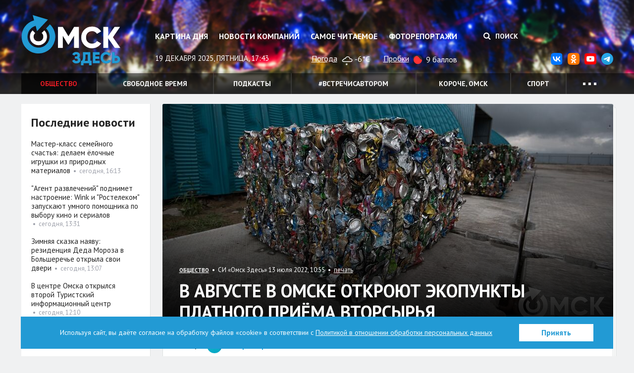

--- FILE ---
content_type: text/html; charset=UTF-8
request_url: https://omskzdes.ru/society/78325.html
body_size: 11456
content:
<!DOCTYPE html>
<html lang="ru" class="no-js">
<head>
	<meta charset="utf-8">
	<meta content="IE=edge,chrome=1" http-equiv="X-UA-Compatible">
	<meta name="viewport" content="width=device-width, initial-scale=1.0">
	<title>В августе в Омске откроют экопункты платного приёма вторсырья - Общество</title>
	<meta name="description" content="Регоператор планирует уже в следующем месяце открыть первые пункты приёма отсортированных отходов - по одному в каждом округе города.">
	<meta name="nosnippet">
	<link rel="image_src" href="https://omskzdes.ru/storage/c/2022/07/13/1657687785_206639_72.jpg">
	<meta property="og:image" content="https://omskzdes.ru/storage/c/2022/07/13/1657687785_206639_72.jpg">
	<meta property="og:title" content="В августе в Омске откроют экопункты платного приёма вторсырья - Общество">
	<meta property="og:description" content="Регоператор планирует уже в следующем месяце открыть первые пункты приёма отсортированных отходов - по одному в каждом округе города.">
	<meta property="og:url" content="https://omskzdes.ru/society/78325.html">
	<meta name="twitter:card" content="summary">
	<meta name="twitter:domain" content="Omsk_zdes">
	<meta name="twitter:site" content="@Omsk_zdes">
	<meta name="twitter:creator" content="@Omsk_zdes">
	<meta name="twitter:url" content="https://omskzdes.ru/society/78325.html">
	<meta name="twitter:title" content="В августе в Омске откроют экопункты платного приёма вторсырья - Общество">
	<meta name="twitter:description" content="Регоператор планирует уже в следующем месяце открыть первые пункты приёма отсортированных отходов - по одному в каждом округе города.">
	<meta name="twitter:image" content="https://omskzdes.ru/storage/c/2022/07/13/1657687785_206639_72.jpg">
	<link rel="amphtml" href="https://omskzdes.ru/amp/society/78325.html">
	<link rel="shortcut icon" href="/favicon.ico?3" type="image/x-icon">
	<link href="/css/styles.css?za232__23_09_2025" rel="stylesheet" type="text/css">
	<link href="/css/jquery.fancybox.css" rel="stylesheet" type="text/css">
	<link href="/css/fotorama.css?4.6.4" rel="stylesheet" type="text/css">
	<link href="https://fonts.googleapis.com/css?family=PT+Sans:400,700&display=swap&subset=cyrillic" rel="stylesheet">
	<link href="/css/temp.css?232.1" rel="stylesheet" type="text/css">
	<link href="/css/lightgallery.min.css?232" rel="stylesheet" type="text/css">
	<script src="/js/modernizr.min.js?3.6.0"></script>
	<script>
	var _prum = [['id', '535b9c48abe53dcc06135508'],
	['mark', 'firstbyte', (new Date()).getTime()]];
	(function() {
	var s = document.getElementsByTagName('script')[0]
	, p = document.createElement('script');
	p.async = 'async';
	p.src = '//rum-static.pingdom.net/prum.min.js';
	s.parentNode.insertBefore(p, s);
	})();
	</script>

	<script src="/js/cookies_agreement.js?22_09_2025"></script>

	<!-- Yandex.Metrika counter -->
    <script type="text/javascript">
        (function(m,e,t,r,i,k,a){
            m[i]=m[i]||function(){(m[i].a=m[i].a||[]).push(arguments)};
            m[i].l=1*new Date();
            for (var j = 0; j < document.scripts.length; j++) {if (document.scripts[j].src === r) { return; }}
            k=e.createElement(t),a=e.getElementsByTagName(t)[0],k.async=1,k.src=r,a.parentNode.insertBefore(k,a)
        })(window, document,'script','https://mc.yandex.ru/metrika/tag.js', 'ym');

        ym(1472451, 'init', {webvisor:true, clickmap:true, accurateTrackBounce:true, trackLinks:true});
    </script>
    <noscript><div><img src="https://mc.yandex.ru/watch/1472451" style="position:absolute; left:-9999px;" alt="" /></div></noscript>
    <!-- /Yandex.Metrika counter -->
</head>
<body>
<!--LiveInternet counter--><script type="text/javascript">
new Image().src = "//counter.yadro.ru/hit?r"+
escape(document.referrer)+((typeof(screen)=="undefined")?"":
";s"+screen.width+"*"+screen.height+"*"+(screen.colorDepth?
screen.colorDepth:screen.pixelDepth))+";u"+escape(document.URL)+
";h"+escape(document.title.substring(0,150))+
";"+Math.random();</script><!--/LiveInternet-->
<div class="b-top-infoblock js-optional-infoblock">
<script type="text/javascript">
(function(L){
	function s4(){return Math.floor((1+Math.random())*0x10000).toString(16).substring(1);}
	var D=document,uid=s4()+'-'+s4();
	L=('https:' == D.location.protocol ? 'https:' : 'http:')+L+'&referer='+escape(D.referrer||'unknown')+'&uid='+uid;
	D.write('<sc'+'ript type="text/javascript" id="'+uid+'" src="'+L+'" async><\/sc'+'ript>');
})('//adv.omskzdes.ru/block.js?place=1&position=1&callback=processBannerInjection');
</script>
</div>
<header class="l-header">
	<div class="l-header-img">
		<div class="l-header-img-inner">
			<img src="/storage/c/2017/12/14/1671011137_246367_03.jpg" alt="">
		</div>
	</div>
	<div class="b-header-head">
		<div class="container">
			<a href="/" class="logo" title="Омск Здесь">Омск Здесь</a>
			<button type="button" class="btn btn-menu-toggle collapsed" data-toggle="collapse" data-target="#navigation" aria-expanded="false">
				<span class="sr-only">Меню</span>
				<span class="icon-bar"></span>
				<span class="icon-bar"></span>
				<span class="icon-bar"></span>
			</button>
		</div>
	</div>
	<nav class="b-header collapse" id="navigation">
		<div class="container">
			<div class="b-header-body">
				<div class="b-header-content">
					<div class="b-header-main">
						<ul class="b-nav">
							<li><a href="/today/">Картина дня</a></li>
							<li><a href="/company-news/">Новости компаний</a></li>
							<li><a href="/most-readed/">Самое читаемое</a></li>
							<li><a href="/photo/">Фоторепортажи</a></li>
						</ul>
					</div>
					<div class="b-header-side">
						<div class="b-header-control" style="display: flex;justify-content: end;">
							
							<button class="btn btn-search" data-toggle="dropdown" aria-expanded="false">
								<i class="fa fa-search"></i>
								Поиск
							</button>
							<form class="b-header-form dropdown-menu" action="/search/">
								<div class="inner">
									<input type="text" name="q" class="form-control" placeholder="Поиск по сайту">
									<button type="submit" class="button">Искать</button>
								</div>
							</form>
						</div>
					</div>
				</div>

				<div class="b-header-dashboard">
					<div class="b-header-main">
						<div class="current-date">19 декабря 2025, пятница, 17:43</div>
						<div class="widget">
							<div class="widget-name">
								<a href="/weather/">Погода</a>
							</div>
							<div class="widget-content">
								<img src="https://yastatic.net/weather/i/icons/blueye/white/svg/ovc_-sn.svg" class="icon icon-weather" width="25" alt="небольшой снег" title="небольшой снег">
								-6°C
							</div>
						</div>
						<div class="widget">
							<div class="widget-name">
								<a href="/traffic/">Пробки</a>
							</div>
							<div class="widget-content">
								<span title="Город стоит" class="icon icon-trafficlight high"></span>
								9 баллов
							</div>
						</div>
					</div>
					<div class="b-header-side">
						<ul class="b-header-socials pull-right">
							<li><a href="https://vk.com/omskzdes" target="_blank" rel="nofollow"><img src="/i/social/vk.svg"></a></li>
							<li><a href="https://ok.ru/omskzdes" target="_blank" rel="nofollow"><img src="/i/social/ok.svg"></a></li>
							<li><a href="https://www.youtube.com/@omskzdes55/videos" target="_blank" rel="nofollow"><img src="/i/social/youtube.png"></a></li>
							<li><a href="https://t.me/omskzdes55" target="_blank" rel="nofollow"><img src="/i/social/telegram.svg"></a></li>
						</ul>
					</div>
				</div>

			</div>
		</div>
		<div class="b-themes">
			<div class="container">
				<div class="b-themes-container">
				<!-- Закомментировал виджет радио 04.05.2023 Султанов Ильдар 
				<div class="b-radio-widget">
                        <a href="/radiosibir/" target="_blank" class="radio-logo">Радио Сибирь</a>
						<a href="/radiosibir/" target="_blank"><img src="/i/radio-link.png" class="radio-link" alt="Радио Сибирь"></a>
				</div>
				 -->
				<ul class="b-themes-nav" id="themes-nav">

                        <li class="active"><a href="/society/" >Общество</a></li>
                        <li><a href="/culture/" >Свободное время</a></li>
                        <li><a href="/podcasts/" >Подкасты</a></li>
                        <li><a href="/vstrechisavtorom/" >#встречисавтором</a></li>
                        <li><a href="/94/" >Короче, Омск</a></li>
                        <li><a href="/sports/" >Спорт</a></li>
                        <li class="mobile-only"><a href="/changeyourlife/" >Ловим кайдзен</a></li>
                        <li class="mobile-only"><a href="/health/" >Здоровье</a></li>
                        <li class="mobile-only"><a href="/kinozdes/" >Кино Здесь</a></li>
                        <li class="mobile-only"><a href="/lovebooks/" >#влюблённыевкниги</a></li>
                        <li class="mobile-only"><a href="/like/" >Лайкни</a></li>
                        <li class="mobile-only"><a href="/interviews/" >Интервью</a></li>
                        <li class="mobile-only"><a href="/economics/" >Экономика</a></li>
                        <li class="mobile-only"><a href="/gid55/" >ГИД55</a></li>
                        <li class="mobile-only"><a href="/weekendcinema/" >Кинотеатр выходного дня</a></li>
                        <li class="mobile-only"><a href="/incidents/" >Происшествия </a></li>
                        <li class="mobile-only"><a href="/politics/" >Политика</a></li>
                        <li class="mobile-only"><a href="/tehnologii/" >Технологии</a></li>
                        <li class="mobile-only"><a href="/company-news/" >Новости компаний</a></li>
                        <li class="mobile-only"><a href="https://smotridoma.omskzdes.ru/" target="_blank">#СмотриДома</a></li>
                        <li class="mobile-only"><a href="/20X20/" >20Х20</a></li>
						<li class="dropdown">
							<a href="#" class="dropdown-toggle" data-toggle="dropdown" aria-expanded="false">
								<span class="dot"></span>
								<span class="dot"></span>
								<span class="dot"></span>
							</a>
							<ul class="dropdown-menu dropdown-menu-custom">
								<li><a href="/changeyourlife/">Ловим кайдзен</a></li>
								<li><a href="/health/">Здоровье</a></li>
								<li><a href="/kinozdes/">Кино Здесь</a></li>
								<li><a href="/lovebooks/">#влюблённыевкниги</a></li>
								<li><a href="/like/">Лайкни</a></li>
								<li><a href="/interviews/">Интервью</a></li>
								<li><a href="/economics/">Экономика</a></li>
								<li><a href="/gid55/">ГИД55</a></li>
								<li><a href="/weekendcinema/">Кинотеатр выходного дня</a></li>
								<li><a href="/incidents/">Происшествия </a></li>
								<li><a href="/politics/">Политика</a></li>
								<li><a href="/tehnologii/">Технологии</a></li>
								<li><a href="/company-news/">Новости компаний</a></li>
								<li><a href="/smotridoma/">#СмотриДома</a></li>
								<li><a href="/20X20/">20Х20</a></li>
							</ul>
						</li>
					</ul>
				</div>
			</div>
		</div>

	</nav>
</header>
<main class="l-main">
	<div class="container">
		<div class="l-content g-clearfix">
			<div class="l-content-wrapper">
				<div class="b-content">
					<div class="g-container g-clearfix">

<div class="b-page" itemscope itemtype="http://schema.org/WPHeader">
	<div class="b-page-wrap">
		<article class="b-article g-clearfix" itemscope itemtype="http://schema.org/NewsArticle">
					<meta itemprop="datePublished" content="2022-07-13"/>
					<meta itemprop="dateModified" content="2022-07-16"/>
					<meta itemprop="mainEntityOfPage" content="/society/"/>
					<div class="g-hidden" itemprop="publisher" itemscope itemtype="https://schema.org/Organization">
						<meta itemprop="name" content="Омск здесь">
						<meta itemprop="address" content="Омск, ул. Омская, 215">
						<meta itemprop="telephone" content="90-84-96, +7 (913) 149-84-96">
						<div itemprop="logo" itemscope itemtype="https://schema.org/ImageObject">
							<img itemprop="url" itemprop="image" src="https://omskzdes.ru/i/logo.png">
							<meta itemprop="width" content="200">
							<meta itemprop="height" content="102">
						</div>
					</div>
					<div style="height:0;">
						<script language="javascript">document.write("<img src=\"https://omskzdes.ru/views_counter/?id="+"78325"+"&class="+"news"+"&"+Math.random()+"\" width=\"0\" height=\"0\">");</script>
						<noscript><img src="https://omskzdes.ru/views_counter/?id=78325&class=news" width="0" height="0"></noscript>
					</div>
					<div class="b-article-head">
						<div class="b-news news-overlay">
                                <div class="b-news-pic" itemprop="image" itemscope itemtype="https://schema.org/ImageObject">                                    <div class="overlay"></div>
                                    <meta itemprop="width" content="910">
                                    <meta itemprop="height" content="460">
                                    <img src="/storage/c/2022/07/13/1657687928_716787_33.jpg" alt="В августе в Омске откроют экопункты платного приёма вторсырья" title="В августе в Омске откроют экопункты платного приёма вторсырья" class="g-responsive" itemprop="url contentUrl">
                                    <div class="overlay"></div>
                                </div>
							<div class="b-news-body">
								<div class="b-news-meta">
									<span class="section-name"><a href="/society/"><span itemprop="articleSection">Общество</span></a></span>
									&nbsp;•&nbsp;&nbsp;СИ &laquo;Омск Здесь&raquo;&nbsp;13 июля 2022, 10:55
									&nbsp;•&nbsp;&nbsp;<a href="/society/78325.html?print=1" rel="nofollow">печать</a>
								</div>
								<h1 class="b-news-title" itemprop="headline">В августе в Омске откроют экопункты платного приёма вторсырья</h1>
							</div>
						</div>
					</div>
					<div class="b-article-authors">
						<strong>Автор:</strong>
						<a href="/profile/12/" class="person"><img src="/i/stub/30x30.png" class="g-circle" alt=""><span class="person-name" itemprop="author">Екатерина Криль</span></a>
						
					</div>

			<div class="b-article-announce">
				<p>Регоператор планирует уже в следующем месяце открыть первые пункты приёма отсортированных отходов - по одному в каждом округе города.</p>
			</div>
			<div class="b-article-body" itemprop="articleBody">

			<p>Региональный оператор по обращению с твёрдыми коммунальными отходами (ТКО) ООО &quot;Магнит&quot; анонсировал открытие в августе первых экопунктов по приёму вторсырья у омичей. Полезные отходы будут приниматься за денежное вознаграждение (его размер пока не называется). Горожане смогут сдать отходы нескольких распространённых фракций: бумагу, картон, металл, а также пластиковую, алюминиевую и стеклянную тару.</p>
			<p>На первом этапе заработают пять экопунктов - по одному в каждом округе. Они уже изготовлены и ждут установки, в мэрии сейчас подбирают земельные участки.&nbsp;По данным регоператора, пункты приёма откроют в местах общего пользования: на парковках у рынков, торговых центров, в парках и т. д. Предполагается, что до экопункта можно будет добраться из любой точки округа за 15 минут. Среди рассматриваемых вариантов, например, участки у Первомайского и Хитрого рынков,&nbsp;кинотеатров&nbsp;&quot;Кристалл&quot; и &quot;Космос&quot;, ДК им. Козицкого и др.&nbsp;График работы экопунктов с 8:00 до 18:00 с перерывом на обед с 12:00 до 13:00. Вторсырьё необходимо сдавать отсортированным по фракциям в сухом и чистом виде.</p>
			<p class="g-justify-center"><img alt="" data-avatar="" data-show-label="" src="/storage/c/2022/07/13/1657687806_031106_52.png" style="width: 620px; height: 406px;" title=""></p>
			<p class="g-justify-center"><em>Внешний вид экопунктов</em></p>
			<p>Напомним, что с этого года в Омске функционирует двухпоточная система сбора отходов. Неперерабатываемый мусор сдаётся в привычные зелёные или синие баки, полезное вторсырьё - <strong><a href="https://omskzdes.ru/society/76139.html" target="_blank">в новые жёлтые</a></strong>. В частном секторе они устанавливаются за счёт мэрии. Жители многоквартирных домов должны <strong><a href="https://omskzdes.ru/society/76986.html" target="_blank">оплатить установку жёлтых баков самостоятельно</a></strong> через управляющую компанию или ТСЖ, поэтому пока они редкость во дворах многоэтажек. Собранные регоператором отходы сортируются на двух заводах в Ленинском и Кировском округах. Ранее руководство &quot;Магнита&quot; заявляло, что в Омске из всего объёма мусора можно отбирать на переработку <strong><a href="https://omskzdes.ru/society/73488.html" target="_blank">не более 10-12 процентов полезных отходов</a></strong>.</p>
			

			</div>
					<div class="b-article-rate">
						<div class="emoji js-doc-like-block">
							<a class="emoji-item" data-type="0" data-doc-id="78325" data-doc-type="news">
								<div class="emoji-item__key">
									<i class="emoji-item__icon"><img src="/i/emoji/like.svg" alt="Нравится"></i>
								</div>
								<div class="emoji-item__value">9</div>
							</a>
							<a class="emoji-item" data-type="1" data-doc-id="78325" data-doc-type="news">
								<div class="emoji-item__key">
									<i class="emoji-item__icon"><img src="/i/emoji/joy.svg" alt="Ха-Ха"></i>
								</div>
								<div class="emoji-item__value">1</div>
							</a>
							<a class="emoji-item" data-type="2" data-doc-id="78325" data-doc-type="news">
								<div class="emoji-item__key">
									<i class="emoji-item__icon"><img src="/i/emoji/surprise.svg" alt="Удивительно"></i>
								</div>
								<div class="emoji-item__value">0</div>
							</a>
							<a class="emoji-item" data-type="3" data-doc-id="78325" data-doc-type="news">
								<div class="emoji-item__key">
									<i class="emoji-item__icon"><img src="/i/emoji/sad.svg" alt="Грустно"></i>
								</div>
								<div class="emoji-item__value">1</div>
							</a>
							<a class="emoji-item" data-type="4" data-doc-id="78325" data-doc-type="news">
								<div class="emoji-item__key">
									<i class="emoji-item__icon"><img src="/i/emoji/angry.svg" alt="Возмутительно"></i>
								</div>
								<div class="emoji-item__value">0</div>
							</a>
							<a class="emoji-item" data-type="5" data-doc-id="78325" data-doc-type="news">
								<div class="emoji-item__key">
									<i class="emoji-item__icon"><img src="/i/emoji/dislike.svg" alt="Не нравится"></i>
								</div>
								<div class="emoji-item__value">0</div>
							</a>
						</div>
						<div class="b-article-rate__discuss">
							<div class="emoji-item">
								<div class="emoji-item__key">
									<a class="btn btn-primary" data-target-element="#comments-block-78325">
										<i class="fa fa-comment" aria-hidden="true"></i><span class="hidden-xs"> Обсудить</span>
									</a>
								</div>
								<div class="emoji-item__value js-obj-comments-count">0</div>
							</div>
						</div>
					</div>
					<div class="b-article-tags">
						<strong class="tags-label"><i class="fa fa-tag"></i> <a href="/tags/">Теги</a></strong>&nbsp;&nbsp;•&nbsp;
						<a href="/tags/21555.html" class="g-link-hash">#вторсырье</a> <a href="/tags/1367.html" class="g-link-hash">#Магнит</a> <a href="/tags/963.html" class="g-link-hash">#мусор</a> <a href="/tags/2770.html" class="g-link-hash">#экология</a>
					</div>
<div class="b-article-related g-rounded">
	<h3>Читайте также</h3>
	<ul class="">
		<li><strong><a href="/society/90646.html" target="_blank">На каток с Маленьким принцем. В Омске готовится к открытию ещё одно ледовое пространство</a></strong></li>
		<li><strong><a href="/society/90651.html" target="_blank">&quot;Вы черепахов продаёте? Нет, показываем&quot;. Омский зоопарк не&nbsp;готов делиться пресмыкающимися малютками</a></strong></li>
		<li><strong><a href="/company-news/90650.html" target="_blank">&quot;Агент развлечений&quot; поднимет настроение: Wink и &quot;Ростелеком&quot; запускают умного помощника по выбору кино и сериалов</a></strong></li>
		<li><strong><a href="/culture/90647.html" target="_blank">В центре Омска открылся второй Туристский информационный центр</a></strong></li>
		<li><strong><a href="/society/90638.html" target="_blank">Дневники Конкурса им. В. Я. Шпета. Дирижёр как посредник и опекун</a></strong></li>
	</ul>

<!--
<div class="row visible-xs">
		<div class="col-xs-6">
			<div class="b-news news-title news-classic">
				<div class="b-news-pic">
					<a href="/society/90646.html" target="_blank"><img src="/storage/c/2025/12/19/1766119297_785984_96.jpg" alt="На каток с Маленьким принцем. В Омске готовится к открытию ещё одно ледовое пространство" title="На каток с Маленьким принцем. В Омске готовится к открытию ещё одно ледовое пространство" class="g-responsive" /></a>
				</div>
				<div class="b-news-body">
					<span class="b-news-title"><a href="/society/90646.html" target="_blank">На каток с Маленьким принцем. В Омске готовится к открытию ещё одно ледовое пространство</a></span>
				</div>
			</div>
		</div>
		<div class="col-xs-6">
			<div class="b-news news-title news-classic">
				<div class="b-news-pic">
					<a href="/society/90651.html" target="_blank"><img src="/storage/c/2025/12/19/1766136410_660210_27.jpg" alt="&quot;Вы черепахов продаёте? Нет, показываем&quot;. Омский зоопарк не&nbsp;готов делиться пресмыкающимися малютками" title="&quot;Вы черепахов продаёте? Нет, показываем&quot;. Омский зоопарк не&nbsp;готов делиться пресмыкающимися малютками" class="g-responsive" /></a>
				</div>
				<div class="b-news-body">
					<span class="b-news-title"><a href="/society/90651.html" target="_blank">&quot;Вы черепахов продаёте? Нет, показываем&quot;. Омский зоопарк не&nbsp;готов делиться пресмыкающимися малютками</a></span>
				</div>
			</div>
		</div>
		<div class="col-xs-6">
			<div class="b-news news-title news-classic">
				<div class="b-news-pic">
					<a href="/company-news/90650.html" target="_blank"><img src="/storage/c/2025/12/19/1766129816_755269_12.jpg" alt="&quot;Агент развлечений&quot; поднимет настроение: Wink и &quot;Ростелеком&quot; запускают умного помощника по выбору кино и сериалов" title="&quot;Агент развлечений&quot; поднимет настроение: Wink и &quot;Ростелеком&quot; запускают умного помощника по выбору кино и сериалов" class="g-responsive" /></a>
				</div>
				<div class="b-news-body">
					<span class="b-news-title"><a href="/company-news/90650.html" target="_blank">&quot;Агент развлечений&quot; поднимет настроение: Wink и &quot;Ростелеком&quot; запускают умного помощника по выбору кино и сериалов</a></span>
				</div>
			</div>
		</div>
		<div class="col-xs-6">
			<div class="b-news news-title news-classic">
				<div class="b-news-pic">
					<a href="/culture/90647.html" target="_blank"><img src="/storage/c/2025/12/19/1766123384_849576_20.jpg" alt="В центре Омска открылся второй Туристский информационный центр" title="В центре Омска открылся второй Туристский информационный центр" class="g-responsive" /></a>
				</div>
				<div class="b-news-body">
					<span class="b-news-title"><a href="/culture/90647.html" target="_blank">В центре Омска открылся второй Туристский информационный центр</a></span>
				</div>
			</div>
		</div>
		<div class="col-xs-6">
			<div class="b-news news-title news-classic">
				<div class="b-news-pic">
					<a href="/society/90638.html" target="_blank"><img src="/storage/c/2025/12/18/1766127406_206637_74.png" alt="Дневники Конкурса им. В. Я. Шпета. Дирижёр как посредник и опекун" title="Дневники Конкурса им. В. Я. Шпета. Дирижёр как посредник и опекун" class="g-responsive" /></a>
				</div>
				<div class="b-news-body">
					<span class="b-news-title"><a href="/society/90638.html" target="_blank">Дневники Конкурса им. В. Я. Шпета. Дирижёр как посредник и опекун</a></span>
				</div>
			</div>
		</div>
</div>
-->

</div>

					<div class="b-article-like js-doc-share-block">
						<ul class="list g-clearfix">
							<li class="item item-label">
								<strong class="like-label">Поделиться:</strong>
							</li>
							<li class="item">
								<a class="" href="https://connect.ok.ru/offer?url=https://omskzdes.ru/society/78325.html&title=%D0%92+%D0%B0%D0%B2%D0%B3%D1%83%D1%81%D1%82%D0%B5+%D0%B2+%D0%9E%D0%BC%D1%81%D0%BA%D0%B5+%D0%BE%D1%82%D0%BA%D1%80%D0%BE%D1%8E%D1%82+%D1%8D%D0%BA%D0%BE%D0%BF%D1%83%D0%BD%D0%BA%D1%82%D1%8B+%D0%BF%D0%BB%D0%B0%D1%82%D0%BD%D0%BE%D0%B3%D0%BE+%D0%BF%D1%80%D0%B8%D1%91%D0%BC%D0%B0+%D0%B2%D1%82%D0%BE%D1%80%D1%81%D1%8B%D1%80%D1%8C%D1%8F">
									<img src="/i/social/ok.svg" style="width:24px">
									<span class="count"></span>
								</a>
							</li>
							<li class="item">
								<a class="" href="https://vk.com/share.php?url=https://omskzdes.ru/society/78325.html">
									<img src="/i/social/vk.svg" style="width:24px">
									<span class="count"></span>
								</a>
							</li>
							<li class="item">
								<a class="" data-sn-type="telegram" data-doc-id="78325" data-doc-type="news" href="https://t.me/share/url?url=https://omskzdes.ru/society/78325.html">
									<img src="/i/social/telegram.svg" style="width:24px">
									<span class="count">1</span>
								</a>
							</li>
							<li class="item item-rss">
								<a class="btn btn-default btn-rss" href="/rss/society.xml">
									<i class="fa fa-rss"></i>
									<span class="count">RSS</span>
								</a>
							</li>
						</ul>
						<input type="hidden" id="google-plus-key" value="">
					</div>

		</article>
	</div>
</div>
<div class="b-infoblock js-optional-infoblock">
	<div class="g-container-less">
<script type="text/javascript">
(function(L){
	function s4(){return Math.floor((1+Math.random())*0x10000).toString(16).substring(1);}
	var D=document,uid=s4()+'-'+s4();
	L=('https:' == D.location.protocol ? 'https:' : 'http:')+L+'&referer='+escape(D.referrer||'unknown')+'&uid='+uid;
	D.write('<sc'+'ript type="text/javascript" id="'+uid+'" src="'+L+'" async><\/sc'+'ript>');
})('//adv.omskzdes.ru/block.js?place=6&position=1&callback=processBannerInjection');
</script>
	</div>
</div>
		<div class="b-page" id="comments-block-78325" style="display:none;">
			<div class="b-page-wrap">
				<div class="b-comments-head g-clearfix">
					<div class="b-section-title">Комментарии</div>
					<a class="btn btn-primary g-pull-left b-comment-reply" href="#">Добавить свой</a>
				</div>
				<input type="hidden" id="object-id" value="78325">
				<input type="hidden" id="user-id" value="">
				<div class="b-comments">
					<div id="comments-list">

					</div>
					<div id="new-comment" class="comment-answer">
					<form class="b-comment-form g-rounded" id="comment-form-78325">
						<input type="hidden" name="control_charset" value="Контроль">
						<input type="hidden" name="obj_id" value="78325">
						<div class="b-comment-form_field">
							<textarea class="form-control" cols="" rows="4" name="body" placeholder="Добавить свой комментарий..."></textarea>
							<div id="new-comment-errors" style="display:none;"></div>
						</div>
						<div class="b-comment-form_buttons g-clearfix">
							<div class="auth g-pull-left" id="comment_user_info">

							</div>
							<button class="btn btn-primary g-pull-right" onclick="return addComment(this);">Опубликовать</button>
						</div>
					</form>

					</div>
					<div id="new-comment-desc" style="display:none;">
						<div class="b-comment_buttons">
							<a href="#" class="btn btn-default btn-reply b-comment-reply">Написать комментарий</a>
						</div>
					</div>
				</div>
			</div>
		</div>


					</div>
				</div>
			</div>
			<div class="l-sidebar">
				<div class="b-sidebar">
					<div class="row">
						<div class="col-md-12 col-sm-6 js-optional-infoblock">
<div class="b-side-item">
	<div class="b-side-infoblock">
<script type="text/javascript">
(function(L){
	function s4(){return Math.floor((1+Math.random())*0x10000).toString(16).substring(1);}
	var D=document,uid=s4()+'-'+s4();
	L=('https:' == D.location.protocol ? 'https:' : 'http:')+L+'&referer='+escape(D.referrer||'unknown')+'&uid='+uid;
	D.write('<sc'+'ript type="text/javascript" id="'+uid+'" src="'+L+'" async><\/sc'+'ript>');
})('//adv.omskzdes.ru/block.js?place=5&position=5&callback=processBannerInjection');
</script>
	</div>
</div>

						</div>
					</div>

					<div class="b-side-item">
						<div class="b-side-item-title">Последние новости</div>
						<div class="row js-match-height">
							<div class="col-xs-6 col-md-12">
								<div class="b-news news-title news-side">
									<div class="b-news-body">
										<span class="b-news-title"><a href="/culture/90637.html">Мастер-класс семейного счастья: делаем ёлочные игрушки из природных материалов</a></span>
						&nbsp;•&nbsp;&nbsp;<span class="news-date">сегодня, 16:13</span>

									</div>
								</div>
							</div>
							<div class="col-xs-6 col-md-12">
								<div class="b-news news-title news-side">
									<div class="b-news-body">
										<span class="b-news-title"><a href="/company-news/90650.html">&quot;Агент развлечений&quot; поднимет настроение: Wink и &quot;Ростелеком&quot; запускают умного помощника по выбору кино и сериалов</a></span>
						&nbsp;•&nbsp;&nbsp;<span class="news-date">сегодня, 13:31</span>

									</div>
								</div>
							</div>
							<div class="col-xs-6 col-md-12">
								<div class="b-news news-title news-side">
									<div class="b-news-body">
										<span class="b-news-title"><a href="/culture/90648.html">Зимняя сказка наяву: резиденция Деда Мороза в Большеречье открыла свои двери</a></span>
						&nbsp;•&nbsp;&nbsp;<span class="news-date">сегодня, 13:07</span>

									</div>
								</div>
							</div>
							<div class="col-xs-6 col-md-12">
								<div class="b-news news-title news-side">
									<div class="b-news-body">
										<span class="b-news-title"><a href="/culture/90647.html">В центре Омска открылся второй Туристский информационный центр</a></span>
						&nbsp;•&nbsp;&nbsp;<span class="news-date">сегодня, 12:10</span>

									</div>
								</div>
							</div>
						</div>
					</div>

					<div class="row">
						<div class="col-md-12 col-sm-6 js-optional-infoblock">
<div class="b-side-item">
	<div class="b-side-infoblock">
<script type="text/javascript">
(function(L){
	function s4(){return Math.floor((1+Math.random())*0x10000).toString(16).substring(1);}
	var D=document,uid=s4()+'-'+s4();
	L=('https:' == D.location.protocol ? 'https:' : 'http:')+L+'&referer='+escape(D.referrer||'unknown')+'&uid='+uid;
	D.write('<sc'+'ript type="text/javascript" id="'+uid+'" src="'+L+'" async><\/sc'+'ript>');
})('//adv.omskzdes.ru/block.js?place=5&position=1&callback=processBannerInjection');
</script>
	</div>
</div>

						</div>
						<div class="col-md-12 col-sm-6 js-optional-infoblock">
<div class="b-side-item">
	<div class="b-side-infoblock">
<script type="text/javascript">
(function(L){
	function s4(){return Math.floor((1+Math.random())*0x10000).toString(16).substring(1);}
	var D=document,uid=s4()+'-'+s4();
	L=('https:' == D.location.protocol ? 'https:' : 'http:')+L+'&referer='+escape(D.referrer||'unknown')+'&uid='+uid;
	D.write('<sc'+'ript type="text/javascript" id="'+uid+'" src="'+L+'" async><\/sc'+'ript>');
})('//adv.omskzdes.ru/block.js?place=5&position=2&callback=processBannerInjection');
</script>
	</div>
</div>

						</div>
					</div>

<div class="b-side-item js-optional-infoblock">
	<div class="b-side-item-title">Ещё новости</div>
	<div class="row">
		<div class="col-md-12">
<script type="text/javascript">
(function(L){
	function s4(){return Math.floor((1+Math.random())*0x10000).toString(16).substring(1);}
	var D=document,uid=s4()+'-'+s4();
	L=('https:' == D.location.protocol ? 'https:' : 'http:')+L+'&referer='+escape(D.referrer||'unknown')+'&uid='+uid;
	D.write('<sc'+'ript type="text/javascript" id="'+uid+'" src="'+L+'" async><\/sc'+'ript>');
})('//adv.omskzdes.ru/block.js?place=5&position=4&callback=processBannerInjection');
</script>
		</div>
	</div>
</div>

					<div class="row">
						<div class="col-md-12 col-sm-6 js-optional-infoblock">
<div class="b-side-item">
	<div class="b-side-infoblock">
<script type="text/javascript">
(function(L){
	function s4(){return Math.floor((1+Math.random())*0x10000).toString(16).substring(1);}
	var D=document,uid=s4()+'-'+s4();
	L=('https:' == D.location.protocol ? 'https:' : 'http:')+L+'&referer='+escape(D.referrer||'unknown')+'&uid='+uid;
	D.write('<sc'+'ript type="text/javascript" id="'+uid+'" src="'+L+'" async><\/sc'+'ript>');
})('//adv.omskzdes.ru/block.js?place=5&position=3&callback=processBannerInjection');
</script>
	</div>
</div>

						</div>
					</div>


				</div>
			</div>
		</div>
		<footer class="l-footer">
			<div class="b-content-info">
				<div class="g-container g-clearfix">
					<a href="/"><img src="/i/logo-footer.svg" class="b-foot-logo" alt=""></a>
					<div class="b-foot-line">
						<a href="/about/">О нас</a>&nbsp;&nbsp;•&nbsp;
						<a href="/about/#page-3">Партнерам</a>&nbsp;&nbsp;•&nbsp;
						<a href="/privacy-policy/">Политика в отношении обработки персональных данных</a>
					</div>
					<div class="b-counters">
						<div class="item">
						</div>
						<div class="item hidden-xs">
<!--noindex-->

<!--/noindex-->
						</div>
					</div>
					<div class="b-copyright">
						При цитировании материалов гиперссылка на&nbsp;www.omskzdes.ru обязательна.
                        <br>И.о. главного редактора: Астафьева Татьяна Петровна
					</div>
				</div>
			</div>
			<div class="b-contacts">
				<div class="g-container g-clearfix">
					<div class="b-address">
						<img src="/i/18+.svg" class="sign-18" alt="18+">
						<p>
							Омск, ул. Омская, 215 (помещение А314)<br>
							omskzdes@inbox.ru<br>
							Тел.: +7 (913) 149 8496
						</p>
					</div>
				</div>
			</div>
			<div class="b-disabled">
				<div class="g-container g-clearfix">
					<div class="b-disabled-inner">
						<a href="https://special.omskzdes.ru">Версия для слабовидящих</a>
					</div>
				</div>
			</div>
		</footer>
	</div>
</main>
<div class="b-back-to-top" style="display: none;" id="back-to-top">Наверх</div>
<div id="modal-container"></div>
<script src="/js/jquery-1.12.4.min.js"></script>
<script src="/js/bootstrap.min.js?3.3.7"></script>
<script src="/js/jquery.placeholder.min.js"></script>
<script src="/js/jquery.ba-hashchange.min.js"></script>
<script src="/js/jquery.smooth-scroll.min.js"></script>
<script src="/js/jquery.fileupload.min.js"></script>
<script src="/js/imagesloaded.pkgd.min.js"></script>
<script src="/js/masonry.pkgd.min.js"></script>
<script src="/js/jquery.mousewheel.min.js"></script>
<script src="/js/lightgallery.min.js?3"></script>
<script src="/js/lg-thumbnail.min.js?3"></script>
<script src="/js/jquery.matchHeight.min.js"></script>

<script src="/js/jquery.fancybox.pack.js"></script>
<script src="/js/fotorama.js?4.6.4"></script>
<script src="https://unpkg.com/@vkid/sdk@<3.0.0/dist-sdk/umd/index.js"></script>
 <script type="text/javascript">

 if ('VKIDSDK' in window) {
   const VKID = window.VKIDSDK;

   VKID.Config.init({
     app: 54097500,
     redirectUrl: 'https://omskzdes.ru/',
     responseMode: VKID.ConfigResponseMode.Callback,
     source: VKID.ConfigSource.LOWCODE,
     scope: '', // Complete the necessary accesses as needed
   });

   const oneTap = new VKID.OneTap();

   oneTap.render({
     container: document.getElementById("VKIDSDKAuthButton"),
     showAlternativeLogin: true,
     oauthList: [
       'ok_ru'
     ]
   })
   .on(VKID.WidgetEvents.ERROR, vkidOnError)
   .on(VKID.OneTapInternalEvents.LOGIN_SUCCESS, function (payload) {
     const code = payload.code;
     const deviceId = payload.device_id;

     VKID.Auth.exchangeCode(code, deviceId)
       .then(vkidOnSuccess)
       .catch(vkidOnError);
   });

   function vkidOnSuccess(data) {
        console.log(data)
     // Processing result
   }

   function vkidOnError(error) {
     // Processing error
   }
 }
 </script>
<script type="text/javascript" src="//vk.com/js/api/openapi.js?116"></script>
<script type="text/javascript">$(document).ready(function() {
	VK.init({apiId: 4171337, onlyWidgets: false});
});
</script>
<script type="text/javascript" src="/js/auth.js?232"></script>
<script src="/js/common.js?2323"></script>
<script src="/js/dynamicNewsLoad.js?3"></script>
<!--[if lte IE 8]>
	<script src="/js/respond.min.js"></script>
<![endif]-->
</body>
</html>





--- FILE ---
content_type: image/svg+xml
request_url: https://yastatic.net/weather/i/icons/blueye/white/svg/ovc_-sn.svg
body_size: 272
content:
<svg enable-background="new 0 0 32 32" viewBox="0 0 32 32" xmlns="http://www.w3.org/2000/svg"><path d="M12.547 26.246l.7-.7 1.492 1.494.544-2.04.955.257-.547 2.038 2.04-.547.256.955-2.04.547 1.492 1.493-.7.7-1.492-1.492-.545 2.04-.955-.254.546-2.04-2.04.547L12 28.29l2.04-.548-1.493-1.493zM6.61 22c-1.8 0-3.3-1.6-3.3-3.4 0-1.8 1.5-3.3 3.3-3.3h.2c.6-1.9 2.2-3.2 4.2-3.2.1 0 .2 0 .4.1.9-2.6 3.4-4.6 6.3-4.6 3.3 0 6.1 2.4 6.6 5.6.5-.1.9-.2 1.3-.2 2.5 0 4.5 2 4.5 4.5s-2 4.5-4.5 4.5h-19zm17.732-7c-.768.343-.96.367-1.16.267-.2-.1-.215-.267-.4-1.067-.453-2.934-2.27-4.8-4.97-4.8-2.6 0-4.8 2.1-4.8 4.6 0 .4-.1.5-.5.2-.4-.2-.9-.4-1.4-.4-1.4 0-2.6 1.1-2.7 2.8 0 .4.1.8 0 .9-.1.1-.3-.1-.8-.3-.518-.2-.8-.2-1-.2-.8 0-1.5.7-1.5 1.5s.7 1.5 1.5 1.5h19c1.4 0 2.6-1.2 2.6-2.6 0-1.4-1.1-2.6-2.6-2.6-.33 0-.883.027-1.27.2z" fill="#FFF" fill-rule="evenodd"/></svg>
